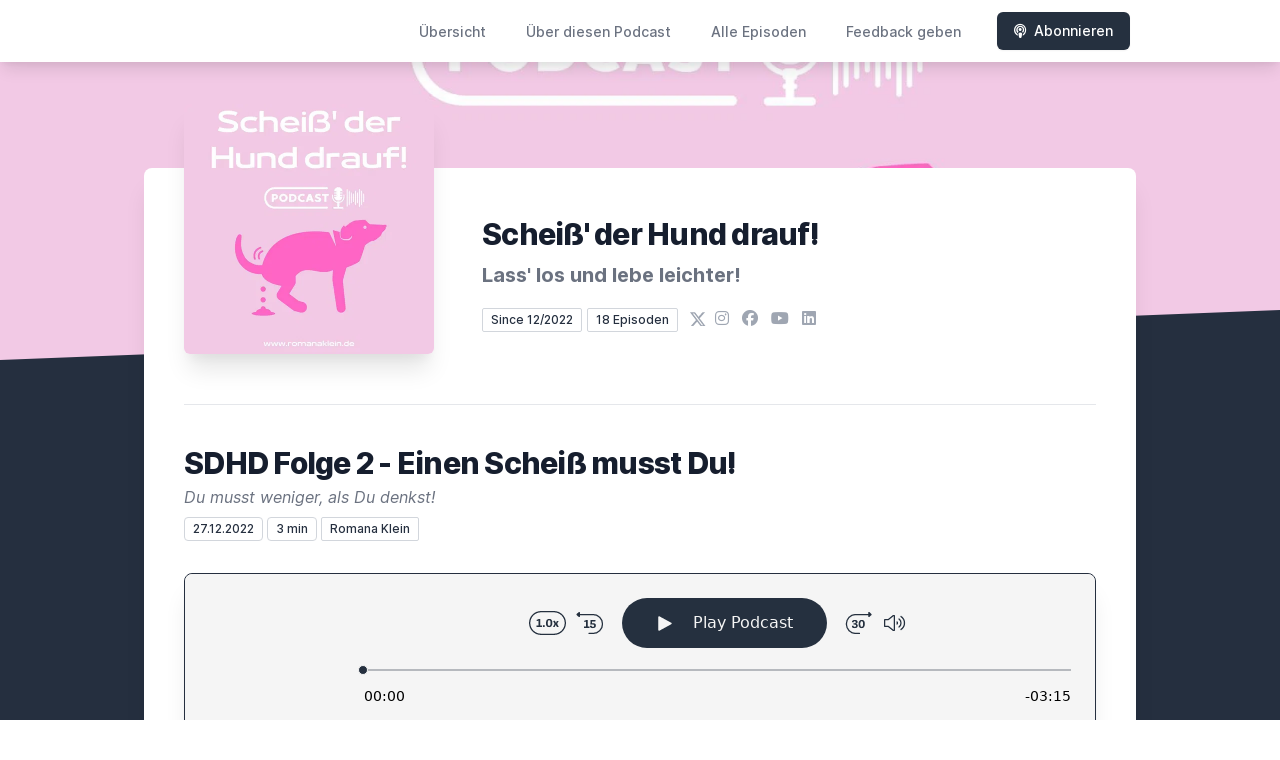

--- FILE ---
content_type: text/html; charset=utf-8
request_url: https://scheiss-der-hund-drauf.letscast.fm/episode/sdhd-folge-2-einen-scheiss-musst-du
body_size: 8887
content:
<!DOCTYPE html>
<html lang='de'>
<head>
<meta content='text/html; charset=UTF-8' http-equiv='Content-Type'>
<meta content='width=device-width, initial-scale=1.0' name='viewport'>
<meta content='no-cache' name='turbolinks-cache-control'>
<title>SDHD Folge 2 - Einen Scheiß musst Du! | Scheiß' der Hund drauf!</title>
<meta content='Wer kennt das nicht, man ist eingeschnürt in Gedanken- und Handlungsmuster und meint, oft etwas zu müssen.... nee, nee, einen Scheiß musst Du!' name='description'>
<meta content='müssen, leben, leichter, Entscheidung, , Überwindung, Glück, Angst, Mut' name='keywords'>
<link href='https://letscast.fm/podcasts/scheiss-der-hund-drauf-4cc02401/feed' rel='alternate' title='Scheiß&#39; der Hund drauf!' type='application/rss+xml'>
<link href='https://scheiss-der-hund-drauf.letscast.fm/episode/sdhd-folge-2-einen-scheiss-musst-du' rel='canonical'>
<link rel="icon" type="image/x-icon" href="https://www.romanaklein.de/favicon.ico" />
<link href='https://bcdn.letscast.fm/media/podcast/47a7d2e6/artwork-3000x3000.jpg?t=1672149784&amp;width=180&amp;height=180&amp;quality=80&amp;optimizer=image' rel='apple-touch-icon'>
<meta content='https://scheiss-der-hund-drauf.letscast.fm/episode/sdhd-folge-2-einen-scheiss-musst-du' property='og:url'>
<meta content='website' property='og:type'>
<meta content='Scheiß&#39; der Hund drauf!' property='og:site_name'>
<meta content='SDHD Folge 2 - Einen Scheiß musst Du!' property='og:title'>
<meta content='Wer kennt das nicht, man ist eingeschnürt in Gedanken- und Handlungsmuster und meint, oft etwas zu müssen.... nee, nee, einen Scheiß musst Du!' property='og:description'>
<meta content='https://bcdn.letscast.fm/media/podcast/47a7d2e6/artwork-3000x3000.jpg?t=1672149784&amp;width=1400&amp;height=1400&amp;quality=80' property='og:image'>
<meta content='@PraxisKlein' name='twitter:site'>
<meta content='player' name='twitter:card'>
<meta content='SDHD Folge 2 - Einen Scheiß musst Du!' name='twitter:title'>
<meta content='https://scheiss-der-hund-drauf.letscast.fm/episode/sdhd-folge-2-einen-scheiss-musst-du?layout=twitter-player' name='twitter:player'>
<meta content='https://lcdn.letscast.fm/media/podcast/47a7d2e6/episode/8b552e98.mp3?t=1672405380' name='twitter:player:stream'>
<meta content='audio/mpeg' name='twitter:player:stream:content_type'>
<meta content='440' name='twitter:player:width'>
<meta content='440' name='twitter:player:height'>
<meta content='Wer kennt das nicht, man ist eingeschnürt in Gedanken- und Handlungsmuster und meint, oft etwas zu müssen.... nee, nee, einen Scheiß musst Du!' name='twitter:description'>
<meta content='https://bcdn.letscast.fm/media/podcast/47a7d2e6/artwork-3000x3000.jpg?t=1672149784&amp;width=1400&amp;height=1400&amp;quality=80' name='twitter:image'>
<meta name="csrf-param" content="authenticity_token" />
<meta name="csrf-token" content="rcxdCs9Ls/t1rV0Jy+NOiDomFRP+v1tmua0fco0bWXDxFKCTbO6jS/0jlOnr8d9AGOhdUjlLxtq5oq2aVzVtYA==" />

<link rel="stylesheet" media="screen" href="/packs/css/application-10c23002.css" data-turbolinks-track="reload" />
<script src="/packs/js/site/application-486f59e6c780e42a768f.js" data-turbolinks-track="reload"></script>
<style>
  .border-teal-400, .border-teal-500, .border-teal-700 {
    color: #25303f !important;
  }
  .bg-teal-400 {
    background-color: #25303f !important;
  }
  .bg-teal-600 {
    background-color: #25303f !important;
  }
  .border-teal-400 {
    border-color: #25303f !important;
  }
</style>
</head>
<body>
<nav class='top-0 absolute bg-white z-50 w-full flex flex-wrap items-center justify-between px-2 py-3 navbar-expand-lg shadow-lg'>
<div class='container px-4 mx-auto flex flex-wrap items-center justify-between'>
<div class='w-full relative flex justify-between lg:w-auto lg:static lg:block lg:justify-start cursor-pointer' onclick='toggleNavbar(&#39;collapse-navbar&#39;)'>
<div class='text-gray-500 text-lg font-medium ml-1 lg:hidden'>
Episode
</div>
<button class='cursor-pointer text-xl leading-none px-3 py-1 border border-solid border-transparent rounded bg-transparent block lg:hidden outline-none focus:outline-none'>
<i class='text-gray-500 fas fa-bars'></i>
</button>
</div>
<div class='lg:flex flex-grow items-center lg:bg-transparent lg:shadow-none hidden' id='collapse-navbar'>
<hr class='my-4 lg:hidden'>
<div class='lg:hidden'>
<ul class='mx-auto flex flex-col justify-end list-none' style='max-width: 980px;'>
<li class='flex items-center'>
<a class='text-lg mb-4 lg:mb-0 lg:ml-8 inline-flex items-center px-1 pt-1 border-b-2 border-transparent lg:text-sm font-medium leading-5 hover:border-gray-300 text-gray-500 focus:outline-none focus:border-teal-700 transition duration-150 ease-in-out hover:text-gray-900' href='https://scheiss-der-hund-drauf.letscast.fm/'>
Übersicht
</a>
</li>
<li class='flex items-center'>
<a class='text-lg mb-4 lg:mb-0 lg:ml-8 inline-flex items-center px-1 pt-1 border-b-2 border-transparent lg:text-sm font-medium leading-5 hover:border-gray-300 text-gray-500 focus:outline-none focus:border-teal-700 transition duration-150 ease-in-out hover:text-gray-900' href='https://scheiss-der-hund-drauf.letscast.fm/about#about'>
Über diesen Podcast
</a>
</li>
<li class='flex items-center'>
<a class='text-lg mb-4 lg:mb-0 lg:ml-8 inline-flex items-center px-1 pt-1 border-b-2 border-transparent lg:text-sm font-medium leading-5 hover:border-gray-300 text-gray-500 focus:outline-none focus:border-teal-700 transition duration-150 ease-in-out hover:text-gray-900' href='https://scheiss-der-hund-drauf.letscast.fm/index#episodes'>
Alle Episoden
</a>
</li>
<li class='flex items-center'>
<a class='text-lg mb-4 lg:mb-0 lg:ml-8 inline-flex items-center px-1 pt-1 border-b-2 border-transparent lg:text-sm font-medium leading-5 hover:border-gray-300 text-gray-500 focus:outline-none focus:border-teal-700 transition duration-150 ease-in-out hover:text-gray-900' href='https://scheiss-der-hund-drauf.letscast.fm/feedback#feedback'>
Feedback geben
</a>
</li>
<li class='flex items-center'>
<a href='https://scheiss-der-hund-drauf.letscast.fm/subscribe#subscribe'>
<button class='subscribe-button mb-4 lg:mb-0 mt-3 lg:mt-0 lg:ml-8 relative inline-flex items-center px-4 py-2 border border-transparent text-sm leading-5 font-medium rounded-md text-white bg-teal-400 shadow-sm hover:bg-teal-500 focus:outline-none focus:border-teal-700 focus:shadow-outline-teal active:bg-teal-700 transition ease-in-out duration-150 cursor-pointer'>
<i class='fas fa-podcast mr-2'></i>
Abonnieren
</button>
</a>
</li>
</ul>
</div>
<div class='hidden lg:block self-center container'>
<ul class='mx-auto flex flex-row justify-end list-none' style='max-width: 980px;'>
<li class='flex items-center'>
<a class='text-lg mb-4 lg:mb-0 lg:ml-8 inline-flex items-center px-1 pt-1 border-b-2 border-transparent lg:text-sm font-medium leading-5 hover:border-gray-300 text-gray-500 focus:outline-none focus:border-teal-700 transition duration-150 ease-in-out hover:text-gray-900' href='https://scheiss-der-hund-drauf.letscast.fm/'>
Übersicht
</a>
</li>
<li class='flex items-center'>
<a class='text-lg mb-4 lg:mb-0 lg:ml-8 inline-flex items-center px-1 pt-1 border-b-2 border-transparent lg:text-sm font-medium leading-5 hover:border-gray-300 text-gray-500 focus:outline-none focus:border-teal-700 transition duration-150 ease-in-out hover:text-gray-900' href='https://scheiss-der-hund-drauf.letscast.fm/about'>
Über diesen Podcast
</a>
</li>
<li class='flex items-center'>
<a class='text-lg mb-4 lg:mb-0 lg:ml-8 inline-flex items-center px-1 pt-1 border-b-2 border-transparent lg:text-sm font-medium leading-5 hover:border-gray-300 text-gray-500 focus:outline-none focus:border-teal-700 transition duration-150 ease-in-out hover:text-gray-900' href='https://scheiss-der-hund-drauf.letscast.fm/index'>
Alle Episoden
</a>
</li>
<li class='flex items-center'>
<a class='text-lg mb-4 lg:mb-0 lg:ml-8 inline-flex items-center px-1 pt-1 border-b-2 border-transparent lg:text-sm font-medium leading-5 hover:border-gray-300 text-gray-500 focus:outline-none focus:border-teal-700 transition duration-150 ease-in-out hover:text-gray-900' href='https://scheiss-der-hund-drauf.letscast.fm/feedback'>
Feedback geben
</a>
</li>
<li class='flex items-center'>
<a href='https://scheiss-der-hund-drauf.letscast.fm/subscribe'>
<button class='subscribe-button mb-4 lg:mb-0 mt-3 lg:mt-0 lg:ml-8 relative inline-flex items-center px-4 py-2 border border-transparent text-sm leading-5 font-medium rounded-md text-white bg-teal-400 shadow-sm hover:bg-teal-500 focus:outline-none focus:border-teal-700 focus:shadow-outline-teal active:bg-teal-700 transition ease-in-out duration-150 cursor-pointer'>
<i class='fas fa-podcast mr-2'></i>
Abonnieren
</button>
</a>
</li>
</ul>
</div>
<div class='hidden lg:block'></div>
</div>
</div>
</nav>

<div class='mt-13 lg:mt-15' id='root'>
<main>
<section class='relative block bg-gray-100' style='height: 300px;'>
<div class='absolute top-0 w-full h-full bg-center bg-cover' style='background-image: url(&quot;https://bcdn.letscast.fm/media/fhbcrvqejhhrxwzdmcwuhfc85ik8?t=1704234463&amp;optimizer=image&amp;quality=90&quot;);'>
<span class='w-full h-full absolute opacity-0 bg-black' id='blackOverlay'></span>
</div>
<div class='top-auto bottom-0 left-0 right-0 w-full absolute pointer-events-none overflow-hidden' style='height: 70px; transform: translateZ(0px);'>
<svg class='absolute bottom-0 overflow-hidden' preserveaspectratio='none' version='1.1' viewbox='0 0 2560 100' x='0' xmlns='http://www.w3.org/2000/svg' y='0'>
<polygon class='text-gray-800 fill-current' points='2560 0 2560 100 0 100'></polygon>
</svg>
</div>
</section>
<section class='relative py-16 bg-gray-800'>
<div class='container mx-auto px-0 md:px-4 max-w-5xl'>
<div class='relative flex flex-col min-w-0 break-words bg-white w-full mb-6 shadow-xl md:rounded-lg -mt-64'>
<div class='px-4 sm:px-10'>
<div class='flex flex-wrap lg:flex-no-wrap justify-center lg:justify-start'>
<div class='relative mb-0' style='min-width: 250px;'>
<a href='https://scheiss-der-hund-drauf.letscast.fm/'>
<img alt='Scheiß&#39; der Hund drauf! Cover' class='podcast-cover shadow-xl h-auto align-middle rounded-md border-none -my-16' height='250' src='https://bcdn.letscast.fm/media/podcast/47a7d2e6/artwork-3000x3000.jpg?t=1672149784&amp;optimizer=image&amp;quality=80&amp;height=500&amp;width=500' width='250'>
</a>
</div>
<div class='w-full mt-24 lg:mt-12 text-center overflow-hidden lg:ml-12 lg:text-left lg:my-12'>
<h1 class='podcast-title text-2xl leading-8 font-extrabold tracking-tight text-gray-900 sm:text-3xl sm:leading-9 mb-2 truncate'>
Scheiß&#39; der Hund drauf!
</h1>
<div class='leading-normal mt-0 mb-4 text-gray-500 font-bold text-xs md:text-xl' id='podcast-subtitle'>
Lass&#39; los und lebe leichter!
</div>
<div class='flex flex-col lg:flex-row justify-start'>
<div class='lg:mr-2'>
<span class='badge inline-flex items-center px-2 rounded-sm text-xs font-medium bg-white text-gray-800 border border-gray-300 py-0.5'>
Since 12/2022
</span>
<a href='https://scheiss-der-hund-drauf.letscast.fm/index'>
<span class='badge inline-flex items-center px-2 rounded-sm text-xs font-medium bg-white text-gray-800 border border-gray-300 py-0.5'>
18 Episoden
</span>
</a>
</div>
<div class='mt-2 lg:mt-0'>
<a class='social-icon ml-1 text-gray-400 hover:text-gray-500' href='https://x.com/PraxisKlein' rel='noopener noreferrer' target='_blank' title='X'>
<span class='sr-only'>X</span>
<svg class='h-4 w-4 inline mb-1' fill='currentColor' viewbox='0 0 300 217'>
<path d='m236 0h46l-101 115 118 156h-92.6l-72.5-94.8-83 94.8h-46l107-123-113-148h94.9l65.5 86.6zm-16.1 244h25.5l-165-218h-27.4z'></path>
</svg>
</a>
<a class='social-icon mx-1 text-gray-400 hover:text-gray-500' href='https://instagram.com/h5_gegen_narzissmus' rel='noopener noreferrer' target='_blank' title='Instagram'>
<span class='sr-only'>Instagram</span>
<i class='fab fa-instagram text-base'></i>
</a>
<a class='social-icon mx-1 text-gray-400 hover:text-gray-500' href='https://www.facebook.com/RomanaKleinHypnoseCoaching' rel='noopener noreferrer' target='_blank' title='Facebook'>
<span class='sr-only'>Facebook</span>
<i class='fab fa-facebook text-base'></i>
</a>
<a class='social-icon mx-1 text-gray-400 hover:text-gray-500' href='https://www.youtube.com/@romanaklein9009' rel='noopener noreferrer' target='_blank' title='YouTube'>
<span class='sr-only'>YouTube</span>
<i class='fab fa-youtube text-base'></i>
</a>
<a class='social-icon mx-1 text-gray-400 hover:text-gray-500' href='https://www.linkedin.com/in/romana-klein-9361831ba/' rel='noopener noreferrer' target='_blank' title='LinkedIn'>
<span class='sr-only'>LinkedIn</span>
<i class='fab fa-linkedin text-base'></i>
</a>
</div>
</div>
</div>
</div>
<div id='content'>
<div class='mt-6 py-10 border-t border-gray-200'>
<div class='flex flex-wrap justify-center'>
<div class='w-full'>
<h1 class='text-2xl leading-8 font-extrabold tracking-tight text-gray-900 sm:text-3xl sm:leading-9'>
SDHD Folge 2 - Einen Scheiß musst Du!
</h1>
<p class='mt-1 text-gray-500 italic text-md truncate'>
Du musst weniger, als Du denkst!
</p>
<p class='text-gray-500 mt-2 mb-8 text-xs md:text-sm'>
<span class='badge inline-flex items-center px-2 rounded text-xs font-medium bg-white text-gray-800 border border-gray-300 py-0.5'>
27.12.2022
</span>
<span class='badge inline-flex items-center px-2 rounded text-xs font-medium bg-white text-gray-800 border border-gray-300 py-0.5'>
3 min
</span>
<span class='badge inline-flex items-center mt-1 md:mt-0 px-2 rounded-sm text-xs font-medium bg-white text-gray-800 border border-gray-300 py-0.5'>
Romana Klein
</span>
</p>
<div class='player-container shadow-xl rounded-lg border' style='background-color: #F5F5F5; border-color:#252f3f;'>
<div data-template='/podlove/player/templates/variant-xl-no-title.html?20240301' id='player'></div>
<script>
  window
    .podlovePlayer("#player", {"version":5,"show":{"title":"Scheiß' der Hund drauf!","subtitle":"Lass' öfter mal los und lebe leichter!","summary":"\u003cdiv\u003eEin lockerer Podcast mit Gesprächen und Monologen von unterwegs und aus meiner Praxis. Impulse, nicht mehr alles so schwer zu nehmen, sondern öfter mal SCHEIß' DER HUND DRAUF sagen und loslassen... das tut so gut!\u003c/div\u003e","poster":"https://lcdn.letscast.fm/media/podcast/47a7d2e6/artwork-300x300.jpg?t=1672149784","link":"https://www.romanaklein.de"},"title":"SDHD Folge 2 - Einen Scheiß musst Du!","subtitle":"Du musst weniger, als Du denkst!","summary":"\u003cdiv\u003eWer kennt das nicht, man ist eingeschnürt in Gedanken- und Handlungsmuster und meint, oft etwas zu müssen.... nee, nee, einen Scheiß musst Du!\u003c/div\u003e","publicationDate":"2022-12-27T16:40:00.000+01:00","poster":"https://lcdn.letscast.fm/media/podcast/47a7d2e6/artwork-300x300.jpg?t=1672149784","duration":"00:03:15","link":"https://scheiss-der-hund-drauf.letscast.fm/episode/sdhd-folge-2-einen-scheiss-musst-du","audio":[{"url":"https://lcdn.letscast.fm/media/podcast/47a7d2e6/episode/8b552e98.mp3?t=1672405380","size":3120065,"title":"MP3 Audio (mp3)","mimeType":"audio/mpeg"}],"visibleComponents":["controlChapters","controlSteppers","episodeTitle","poster","progressbar","showTitle","subtitle","tabAudio","tabChapters","tabFiles","tabShare","tabInfo","tabTranscripts"],"files":[],"chapters":[],"contributors":[],"transcripts":[],"subscribe-button":{"feed":"https://letscast.fm/podcasts/scheiss-der-hund-drauf-4cc02401/feed","clients":[{"id":"apple-podcasts"},{"id":"deezer","service":"5555447"},{"id":"spotify","service":"2mdcnHfn9H6Vd6kPqb2RBc"},{"id":"youtube","service":"https://www.youtube.com/@romanaklein9009"},{"id":"amazon-music","service":"https://www.amazon.de/Scheiss-der-Hund-drauf/dp/B0BR62VCQZ/ref=sr_1_4?__mk_de_DE=%C3%85M%C3%85%C5%BD%C3%95%C3%91\u0026crid=SARZZXLA92WY\u0026keywords=Schei%C3%9F%27+der+hund+drauf\u0026qid=1672438765\u0026sprefix=schei%C3%9F%27+der+hund+drauf%2Caps%2C82\u0026sr=8-4"},{"id":"downcast"},{"id":"overcast"},{"id":"podcast-addict"},{"id":"rss","service":"https://letscast.fm/podcasts/scheiss-der-hund-drauf-4cc02401/feed"}]},"share":{"channels":["twitter","facebook","linkedin","xing","pinterest","whats-app","link","mail"],"outlet":"/share.html","sharePlaytime":true},"features":{"persistTab":false,"persistPlaystate":false}}, {"base":"/podlove/player/","activeTab":null,"theme":{"tokens":{"brand":"#E64415","brandDark":"#25303f","brandDarkest":"#1A3A4A","brandLightest":"#F5F5F5","shadeDark":"#807E7C","shadeBase":"#807E7C","contrast":"#000","alt":"#fff"},"fonts":{}},"subscribe-button":{"feed":"https://letscast.fm/podcasts/scheiss-der-hund-drauf-4cc02401/feed","clients":[{"id":"apple-podcasts"},{"id":"deezer","service":"5555447"},{"id":"spotify","service":"2mdcnHfn9H6Vd6kPqb2RBc"},{"id":"youtube","service":"https://www.youtube.com/@romanaklein9009"},{"id":"amazon-music","service":"https://www.amazon.de/Scheiss-der-Hund-drauf/dp/B0BR62VCQZ/ref=sr_1_4?__mk_de_DE=%C3%85M%C3%85%C5%BD%C3%95%C3%91\u0026crid=SARZZXLA92WY\u0026keywords=Schei%C3%9F%27+der+hund+drauf\u0026qid=1672438765\u0026sprefix=schei%C3%9F%27+der+hund+drauf%2Caps%2C82\u0026sr=8-4"},{"id":"downcast"},{"id":"overcast"},{"id":"podcast-addict"},{"id":"rss","service":"https://letscast.fm/podcasts/scheiss-der-hund-drauf-4cc02401/feed"}]},"playlist":[{"title":"SDHD Folge 18 - Ein Freund, ein wahrer Freund...","config":"https://letscast.fm/podcasts/scheiss-der-hund-drauf-4cc02401/episodes/sdhd-folge-18-ein-freund-ein-wahrer-freund/player.json","duration":"00:10:20"},{"title":"SDHD Folge 17 - Fröhliche und entspannte Weihnachten","config":"https://letscast.fm/podcasts/scheiss-der-hund-drauf-4cc02401/episodes/sdhd-folge-17-froehliche-und-entspannte-weihnachten/player.json","duration":"00:10:54"},{"title":"SDHD Folge 16 - Mach' negative zu positive Erfahrungen","config":"https://letscast.fm/podcasts/scheiss-der-hund-drauf-4cc02401/episodes/sdhd-folge-16-mach-negative-zu-positive-erfahrungen/player.json","duration":"00:11:35"},{"title":"SDHD Folge 15 - Scheiß`drauf, was andere von Dir denken! ","config":"https://letscast.fm/podcasts/scheiss-der-hund-drauf-4cc02401/episodes/sdhd-folge-15-scheiss-drauf-was-andere-von-dir-denken/player.json","duration":"00:11:38"},{"title":"SDHD Folge 14 - Weg mit den negativen Glaubenssätzen","config":"https://letscast.fm/podcasts/scheiss-der-hund-drauf-4cc02401/episodes/sdhd-folge-14-weg-mit-den-negativen-glaubenssaetzen/player.json","duration":"00:18:27"},{"title":"SDHD Folge 13 - Deine wunderbare Komfortzone","config":"https://letscast.fm/podcasts/scheiss-der-hund-drauf-4cc02401/episodes/sdhd-folge-13-deine-wunderbare-komfortzone/player.json","duration":"00:09:58"},{"title":"SDHD Folge 12 - Scheiß' auf Perfektionismus Teil 2","config":"https://letscast.fm/podcasts/scheiss-der-hund-drauf-4cc02401/episodes/sdhd-folge-12-scheiss-auf-perfektionismus-teil-2/player.json","duration":"00:07:47"},{"title":"SDHD Folge 11 - Lass' Deine Selbstzweifel einfach los!","config":"https://letscast.fm/podcasts/scheiss-der-hund-drauf-4cc02401/episodes/sdhd-folge-11-lass-deine-selbstzweifel-einfach-los/player.json","duration":"00:08:12"},{"title":"SDHD Folge 10 - Respekt- und empathielose Kritiker","config":"https://letscast.fm/podcasts/scheiss-der-hund-drauf-4cc02401/episodes/sdhd-folge-10-respekt-und-empathielose-kritiker/player.json","duration":"00:07:49"},{"title":"SDHD Folge 9 - das war nicht persönlich!","config":"https://letscast.fm/podcasts/scheiss-der-hund-drauf-4cc02401/episodes/sdhd-folge-9-das-war-nicht-persoenlich/player.json","duration":"00:06:23"},{"title":"SDHD Folge 8 - Scheiß' auf Perfektionismus","config":"https://letscast.fm/podcasts/scheiss-der-hund-drauf-4cc02401/episodes/sdhd-folge-8-scheiss-auf-perfektionismus/player.json","duration":"00:05:53"},{"title":"SDHD Folge 7 - Menschen, die Dich nicht verdienen","config":"https://letscast.fm/podcasts/scheiss-der-hund-drauf-4cc02401/episodes/sdhd-folge-7-menschen-die-dich-nicht-verdienen/player.json","duration":"00:07:26"},{"title":"SDHD Folge 6 - Vorsätze stressen!","config":"https://letscast.fm/podcasts/scheiss-der-hund-drauf-4cc02401/episodes/sdhd-folge-6-vorsaetze-stressen/player.json","duration":"00:04:02"},{"title":"SDHD Folge 5 - Sag' es mit Liebe und Respekt!","config":"https://letscast.fm/podcasts/scheiss-der-hund-drauf-4cc02401/episodes/sdhd-folge-5-sag-es-mit-liebe-und-respekt/player.json","duration":"00:03:31"},{"title":"SDHD Folge 4 - Reg' Dich nicht so oft auf!","config":"https://letscast.fm/podcasts/scheiss-der-hund-drauf-4cc02401/episodes/sdhd-folge-4-reg-dich-nicht-so-oft-auf/player.json","duration":"00:04:46"},{"title":"SDHD Folge 3 - Erlaube Dir viel mehr!","config":"https://letscast.fm/podcasts/scheiss-der-hund-drauf-4cc02401/episodes/sdhd-folge-3-erlaube-dir-viel-mehr/player.json","duration":"00:03:19"},{"title":"SDHD Folge 1 - Hallo","config":"https://letscast.fm/podcasts/scheiss-der-hund-drauf-4cc02401/episodes/sdhd-folge-1-hallo/player.json","duration":"00:03:21"}],"share":{"channels":["twitter","facebook","linkedin","xing","pinterest","whats-app","link","mail"],"outlet":"/share.html","sharePlaytime":true},"features":{"persistTab":false,"persistPlaystate":false}})
    .then(store => {
      store.subscribe(() => {
        // console.log(store.getState());
      });
    });
</script>
<noscript>
<div class='m-4'>
<audio controls='true' preload='none' style='width:100%;'>
<source src='https://lcdn.letscast.fm/media/podcast/47a7d2e6/episode/8b552e98.mp3?t=1672405380' type='audio/mpeg'>
</audio>
</div>
</noscript>
</div>
<section id='summary'>
<h2 class='mt-8 text-xl font-extrabold tracking-tight sm:text-2xl'>
<i class='fa fa-sticky-note text-gray-800 mr-1' style=''></i>
Zusammenfassung &amp; Show Notes
</h2>
<div class='mt-8 text-lg leading-relaxed text-gray-800'>
<div class='mt-4 show-notes'>
<div>Wer kennt das nicht, man ist eingeschnürt in Gedanken- und Handlungsmuster und meint, oft etwas zu müssen.... nee, nee, einen Scheiß musst Du!</div>
</div>
</div>
</section>
<div class='text-center mt-8'>
<a href='https://scheiss-der-hund-drauf.letscast.fm/index'>
<button class='relative inline-flex items-center px-4 py-2 border border-transparent text-sm leading-5 font-medium rounded-md text-white bg-teal-400 shadow-sm hover:bg-teal-500 focus:outline-none focus:border-teal-700 focus:shadow-outline-teal active:bg-teal-700 transition ease-in-out duration-150 cursor-pointer'>
Alle 18 Episoden aufrufen
</button>
</a>
</div>
<div class='mt-16 -mx-4 md:-mx-10 sm:px-8 bg-gradient-to-b from-gray-100' id='feedback'>
<div class='w-full'>

</div>
<div class='relative'>
<div class='absolute inset-0'>
<div class='absolute inset-y-0 left-0'></div>
</div>
<div class='relative w-full mx-auto lg:grid lg:grid-cols-5'>
<div class='py-8 px-4 sm:px-6 lg:col-span-2 lg:px-8 xl:pr-12'>
<div class='max-w-lg mx-auto'>
<h2 class='text-2xl leading-8 font-extrabold tracking-tight text-gray-900 sm:text-3xl sm:leading-9'>
Feedback geben
</h2>
<div class='mt-3 text-lg leading-relaxed text-gray-800 show-notes'>
Dir gefällt der Podcast und Du möchtest das mal loswerden? Du hast Tipps für neue Themen oder magst über den Inhalt bestimmter Folgen diskutieren? Dann wähle im Formular die jeweilige Episode aus und schreib uns eine Nachricht. Vielen Dank für Dein Feedback!
</div>
</div>
</div>
<div class='py-8 px-4 sm:px-6 lg:col-span-3 lg:px-8 xl:pl-12'>
<div class='max-w-lg mx-auto lg:max-w-none'>
<script src="https://challenges.cloudflare.com/turnstile/v0/api.js" async="async" defer="defer"></script>
<form class="grid grid-cols-1 row-gap-6" id="new_feedback" action="/add_feedback" accept-charset="UTF-8" method="post"><input type="hidden" name="authenticity_token" value="dDeUZgWQfglBQuH4jUjfR9WGpt5CUAS9689egLovPHicj3H8iWHU1MuX5ueMK102Q9XnXF8i5IGphTK8E0Ue7w==" /><input id='ct' name='ct' type='hidden' value='RGY0a0xhMTc2OTA3NTA4NjEyZFZrZ2E=
'>
<div>
<label class='sr-only' for='name'>
Name
</label>
<div class='relative rounded-md shadow-sm'>
<input placeholder="Name" class="form-input block w-full py-3 px-4 placeholder-gray-500 transition ease-in-out duration-150" type="text" name="feedback[name]" id="feedback_name" />

</div>
</div>
<div>
<label class='sr-only' for='email'>
E-Mail-Adresse
</label>
<div class='relative rounded-md shadow-sm'>
<input placeholder="E-Mail-Adresse" class="form-input block w-full py-3 px-4 placeholder-gray-500 transition ease-in-out duration-150" type="email" name="feedback[email]" id="feedback_email" />

</div>
</div>
<div>
<label class='sr-only' for='episode'>Episode</label>
<div class='relative rounded-md shadow-sm'>
<select class='block form-select w-full transition duration-150 ease-in-out sm:text-sm sm:leading-5' id='episode' name='feedback[episode]'>
<option>
Keine Episode ausgewählt
</option>
<option value='sdhd-folge-18-ein-freund-ein-wahrer-freund'>SDHD Folge 18 - Ein Freund, ein wahrer Freund...</option>
<option value='sdhd-folge-17-froehliche-und-entspannte-weihnachten'>SDHD Folge 17 - Fröhliche und entspannte Weihnachten</option>
<option value='sdhd-folge-16-mach-negative-zu-positive-erfahrungen'>SDHD Folge 16 - Mach&#39; negative zu positive Erfahrungen</option>
<option value='sdhd-folge-15-scheiss-drauf-was-andere-von-dir-denken'>SDHD Folge 15 - Scheiß`drauf, was andere von Dir denken! </option>
<option value='sdhd-folge-14-weg-mit-den-negativen-glaubenssaetzen'>SDHD Folge 14 - Weg mit den negativen Glaubenssätzen</option>
<option value='sdhd-folge-13-deine-wunderbare-komfortzone'>SDHD Folge 13 - Deine wunderbare Komfortzone</option>
<option value='sdhd-folge-12-scheiss-auf-perfektionismus-teil-2'>SDHD Folge 12 - Scheiß&#39; auf Perfektionismus Teil 2</option>
<option value='sdhd-folge-11-lass-deine-selbstzweifel-einfach-los'>SDHD Folge 11 - Lass&#39; Deine Selbstzweifel einfach los!</option>
<option value='sdhd-folge-10-respekt-und-empathielose-kritiker'>SDHD Folge 10 - Respekt- und empathielose Kritiker</option>
<option value='sdhd-folge-9-das-war-nicht-persoenlich'>SDHD Folge 9 - das war nicht persönlich!</option>
<option value='sdhd-folge-8-scheiss-auf-perfektionismus'>SDHD Folge 8 - Scheiß&#39; auf Perfektionismus</option>
<option value='sdhd-folge-7-menschen-die-dich-nicht-verdienen'>SDHD Folge 7 - Menschen, die Dich nicht verdienen</option>
<option value='sdhd-folge-6-vorsaetze-stressen'>SDHD Folge 6 - Vorsätze stressen!</option>
<option value='sdhd-folge-5-sag-es-mit-liebe-und-respekt'>SDHD Folge 5 - Sag&#39; es mit Liebe und Respekt!</option>
<option value='sdhd-folge-4-reg-dich-nicht-so-oft-auf'>SDHD Folge 4 - Reg&#39; Dich nicht so oft auf!</option>
<option value='sdhd-folge-3-erlaube-dir-viel-mehr'>SDHD Folge 3 - Erlaube Dir viel mehr!</option>
<option selected value='sdhd-folge-2-einen-scheiss-musst-du'>SDHD Folge 2 - Einen Scheiß musst Du!</option>
<option value='sdhd-folge-1-hallo'>SDHD Folge 1 - Hallo</option>
</select>
</div>
</div>
<div>
<label class='sr-only' for='message'>
Nachricht
</label>
<div class='relative rounded-md shadow-sm'>
<textarea placeholder="Nachricht" rows="4" class="form-input block w-full py-3 px-4 placeholder-gray-500 transition ease-in-out duration-150" name="feedback[message]" id="feedback_message">
</textarea>

<div class="website_url_1769075086"><style media="screen">.website_url_1769075086 {position:absolute!important;top:-9999px;left:-9999px;}</style><label for="feedback_website_url">If you are a human, ignore this field</label><input type="text" name="feedback[website_url]" id="feedback_website_url" autocomplete="off" tabindex="-1" /></div>
</div>
</div>
<div>
<label class='sr-only' for='captcha_answer'>Spam Captcha</label>
<div class='relative rounded-md shadow-sm'>
<select class='block form-select w-full transition duration-150 ease-in-out sm:text-sm sm:leading-5' id='question' name='feedback[captcha_answer]'>
<option>
Spam-Schutz: Wie lautet der Name des Podcasts?
</option>
<option value='Scheiß&#39; der Hund drauf!'>Scheiß&#39; der Hund drauf!</option>
<option value='Toller Eckhart'>Toller Eckhart</option>
<option value='Baywatch Köln'>Baywatch Köln</option>
<option value='Bobo Blümchen'>Bobo Blümchen</option>
<option value='Gemischtes Mett'>Gemischtes Mett</option>
<option value='Der einzigartige Podcast'>Der einzigartige Podcast</option>
</select>
</div>
</div>
<div>
<p class='text-xs mb-4 text-gray-600'>
Mit einem Klick auf "Nachricht absenden" erklärst Du Dich damit einverstanden, dass wir Deine Daten zum Zwecke der Beantwortung Deiner Anfrage verarbeiten dürfen. Die Verarbeitung und der Versand Deiner Anfrage an uns erfolgt über den Server unseres Podcast-Hosters LetsCast.fm. Eine Weitergabe an Dritte findet nicht statt. Hier kannst Du die <a href="https://letscast.fm/privacy" target="_blank" rel="noopener noreferrer" class="font-medium underline">Datenschutzerklärung & Widerrufshinweise</a> einsehen.
</p>
<div class="cloudflare-turnstile"><div class="cf-turnstile" data-sitekey="0x4AAAAAAAA5ED8OOaJt34-2" data-size="regular" data-action="other" data-theme="auto"></div></div>
<span class='inline-flex rounded-md shadow-sm'>
<button name="button" type="submit" class="relative inline-flex items-center px-4 py-2 border border-transparent text-sm leading-5 font-medium rounded-md text-white bg-teal-400 shadow-sm hover:bg-teal-500 focus:outline-none focus:border-teal-700 focus:shadow-outline-teal active:bg-teal-700 transition ease-in-out duration-150 cursor-pointer" data-disable-with="loading...">Nachricht absenden</button>
</span>
</div>
</form></div>
</div>
</div>
</div>

</div>
</div>
</div>
</div>

</div>
</div>
</div>
</div>
</section>
</main>
<div class='bg-gray-100'>
<div class='max-w-screen-xl mx-auto py-12 px-4 overflow-hidden sm:px-6 lg:px-8'>
<nav class='-mx-5 -my-2 flex flex-wrap justify-center'>
<div class='px-5 py-2'>
<a class='text-base leading-6 text-gray-500 hover:text-gray-900' href='www.praxis-romanaklein.de/datenschutz' rel='noopener noreferrer' target='_blank'>
Datenschutz
</a>
</div>
<div class='px-5 py-2'>
<a class='text-base leading-6 text-gray-500 hover:text-gray-900' href='https://scheiss-der-hund-drauf.letscast.fm/imprint'>
Impressum
</a>
</div>
</nav>
<div class='mt-8 flex justify-center'>
<a class='social-icon mx-2 text-gray-400 hover:text-gray-500' href='https://x.com/PraxisKlein' rel='noopener noreferrer' target='_blank' title='X'>
<span class='sr-only'>X</span>
<svg class='h-5 w-5 inline mb-1' fill='currentColor' viewbox='0 0 300 217'>
<path d='m236 0h46l-101 115 118 156h-92.6l-72.5-94.8-83 94.8h-46l107-123-113-148h94.9l65.5 86.6zm-16.1 244h25.5l-165-218h-27.4z'></path>
</svg>
</a>
<a class='social-icon mx-3 text-gray-400 hover:text-gray-500' href='https://instagram.com/h5_gegen_narzissmus' rel='noopener noreferrer' target='_blank' title='Instagram'>
<span class='sr-only'>Instagram</span>
<i class='fab fa-instagram text-2xl'></i>
</a>
<a class='social-icon mx-3 text-gray-400 hover:text-gray-500' href='https://www.facebook.com/RomanaKleinHypnoseCoaching' rel='noopener noreferrer' target='_blank' title='Facebook'>
<span class='sr-only'>Facebook</span>
<i class='fab fa-facebook text-2xl'></i>
</a>
<a class='social-icon mx-3 text-gray-400 hover:text-gray-500' href='https://www.youtube.com/@romanaklein9009' rel='noopener noreferrer' target='_blank' title='YouTube'>
<span class='sr-only'>YouTube</span>
<i class='fab fa-youtube text-2xl'></i>
</a>
<a class='social-icon mx-3 text-gray-400 hover:text-gray-500' href='https://www.linkedin.com/in/romana-klein-9361831ba/' rel='noopener noreferrer' target='_blank' title='LinkedIn'>
<span class='sr-only'>LinkedIn</span>
<i class='fab fa-linkedin text-2xl'></i>
</a>
<a class='social-icon mx-3 text-gray-400 hover:text-gray-500' href='https://open.spotify.com/show/2mdcnHfn9H6Vd6kPqb2RBc' rel='noopener noreferrer' target='_blank' title='Spotify'>
<span class='sr-only'>Spotify</span>
<i class='fab fa-spotify text-2xl'></i>
</a>
<a class='social-icon mx-3 text-gray-400 hover:text-gray-500' href='https://fyyd.de/podcast/scheiss-der-hund-drauf/0' rel='noopener noreferrer' target='_blank' title='Fyyd'>
<span class='sr-only'>fyyd</span>
<svg height='18pt' version='1.1' viewbox='0 0 18 18' width='18pt'>
<path d='M 0.0703125 8.980469 C 0.0703125 4.019531 4.089844 0 9.050781 0 C 14.003906 0 18.03125 4.019531 18.03125 8.980469 C 18.03125 13.933594 14.007812 17.960938 9.050781 17.960938 C 4.089844 17.957031 0.0703125 13.933594 0.0703125 8.980469 Z M 7.402344 14.816406 C 7.695312 15.109375 8.160156 15.109375 8.453125 14.816406 L 13.757812 9.507812 C 14.050781 9.214844 14.050781 8.75 13.757812 8.457031 L 8.453125 3.144531 C 8.160156 2.851562 7.695312 2.851562 7.402344 3.144531 L 6.207031 4.339844 C 5.914062 4.632812 5.914062 5.097656 6.207031 5.390625 L 9.796875 8.980469 L 6.207031 12.570312 C 5.914062 12.863281 5.914062 13.328125 6.207031 13.621094 Z M 7.402344 14.816406 ' style='fill: currentColor'></path>
</svg>
</a>
</div>
<div class='mt-8'>
<p class='text-center text-base leading-6 text-gray-600'>
2026 - Romana Klein
</p>
</div>
<div class='mt-12'>
<p class='text-center text-base leading-6 text-gray-600' style='font-size:11px;'>
<a href='https://letscast.fm' rel='noopener noreferrer' target='_blank' title='LetsCast.fm - Dein Podcast-Hoster für Spotify &amp; Co.'>
Hosted by
<i class='fa fa-microphone'></i>
LetsCast.fm
</a>
<br>
<a href='https://letscast.fm/podcast-erstellen' rel='noopener noreferrer' target='_blank' title='Deinen eigenen Podcast erstellen'>
<u>Deinen eigenen Podcast erstellen</u>
</a>
</p>
</div>
</div>
</div>
</div>

<script>
  function toggleNavbar(collapseID) {
    document.getElementById(collapseID).classList.toggle("hidden");
    document.getElementById(collapseID).classList.toggle("block");
  }
</script>
</body>
</html>
